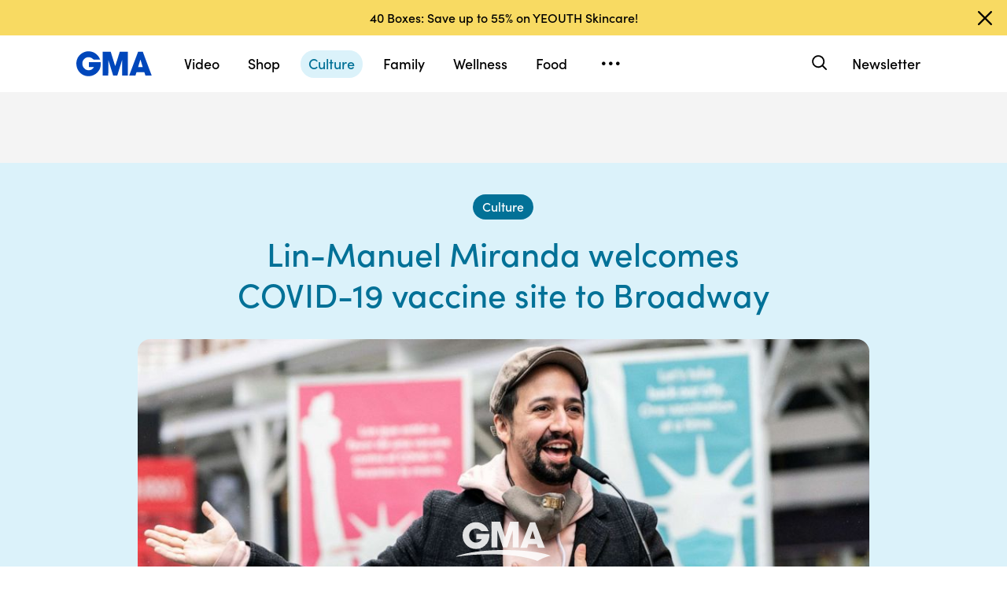

--- FILE ---
content_type: text/html; charset=utf-8
request_url: https://www.google.com/recaptcha/api2/aframe
body_size: 175
content:
<!DOCTYPE HTML><html><head><meta http-equiv="content-type" content="text/html; charset=UTF-8"></head><body><script nonce="UVsGD459C71fhGJCxHmkJg">/** Anti-fraud and anti-abuse applications only. See google.com/recaptcha */ try{var clients={'sodar':'https://pagead2.googlesyndication.com/pagead/sodar?'};window.addEventListener("message",function(a){try{if(a.source===window.parent){var b=JSON.parse(a.data);var c=clients[b['id']];if(c){var d=document.createElement('img');d.src=c+b['params']+'&rc='+(localStorage.getItem("rc::a")?sessionStorage.getItem("rc::b"):"");window.document.body.appendChild(d);sessionStorage.setItem("rc::e",parseInt(sessionStorage.getItem("rc::e")||0)+1);localStorage.setItem("rc::h",'1768904956256');}}}catch(b){}});window.parent.postMessage("_grecaptcha_ready", "*");}catch(b){}</script></body></html>

--- FILE ---
content_type: text/json;charset=UTF-8
request_url: https://abcnews.go.com/video/itemfeed?id=76786649&aspectRatio=true
body_size: 1493
content:
{
	"@attributes" : {
		"version" : "2.0"
	},
	"channel" : {
		"category" : "",
		"pubDate" : "",
		"language" : "en",
		"ttl" : "10",
		"item" : {
			"shareEnabled" : true,
			"media-group" : {
				"media-content" : [
					{
						"temporalType" : "vod",
						"media-category" : {
							"@attributes" : {
								"schema" : "http:\/\/mrss.akamai.com\/user_agent_hint",
								"label" : "HDS_ALL"
							}
						},
						"@attributes" : {
							"isLive" : "false",
							"url" : "https:\/\/service-pkgabcnews.akamaized.net\/opp\/hls\/abcnews\/2021\/03\/210331_gma_pop_0811_,500,800,1200,1800,2500,3200,4500,.mp4.csmil\/manifest.f4m",
							"type" : "video\/f4m",
							"medium" : "video",
							"duration" : 205,
							"isDefault" : "true"
						}
					},
					{
						"temporalType" : "vod",
						"media-category" : {
							"@attributes" : {
								"schema" : "http:\/\/mrss.akamai.com\/user_agent_hint",
								"label" : "HLS_ALL"
							}
						},
						"@attributes" : {
							"isLive" : "false",
							"url" : "https:\/\/service-pkgabcnews.akamaized.net\/opp\/hls\/abcnews\/2021\/03\/210331_gma_pop_0811_,500,800,1200,1800,2500,3200,4500,.mp4.csmil\/playlist.m3u8",
							"type" : "application\/x-mpegURL",
							"medium" : "video",
							"duration" : 205
						}
					},
					{
						"temporalType" : "vod",
						"media-category" : {
							"@attributes" : {
								"schema" : "http:\/\/mrss.akamai.com\/user_agent_hint",
								"label" : "PDL_MED"
							}
						},
						"@attributes" : {
							"isLive" : "false",
							"url" : "https:\/\/ondemand.abcnews.com\/playback\/abcnews\/2021\/03\/210331_gma_pop_0811_700.mp4",
							"type" : "video\/mp4",
							"medium" : "video",
							"duration" : 205
						}
					},
					{
						"temporalType" : "vod",
						"media-category" : {
							"@attributes" : {
								"schema" : "http:\/\/mrss.akamai.com\/user_agent_hint",
								"label" : "PDL_LOW"
							}
						},
						"@attributes" : {
							"isLive" : "false",
							"url" : "https:\/\/ondemand.abcnews.com\/playback\/abcnews\/2021\/03\/210331_gma_pop_0811_700.mp4",
							"type" : "video\/mp4",
							"medium" : "video",
							"duration" : 205
						}
					}
				],
				"media-title" : "'Diana: The Musical' is on the way to Broadway",
				"media-description" : "Lara Spencer reports the buzziest stories of the day in \"GMA\" Pop News.",
				"media-genre" : "shows - clips",
				"media-asset-title" : "210331_gma_pop_0811_video",
				"media-subTitle" : {
					"@attributes" : {
						"type" : "application\/ttml+xml",
						"lang" : "en",
						"href" : "https:\/\/abcnews.go.com\/xmldata\/caption?id=76786649"
					}
				},
				"media-thumbnail" : {
					"@attributes" : {
						"url" : "https:\/\/s.abcnews.com\/images\/GMA\/210331_gma_pop1_hpMain_16x9_992.jpg",
						"width" : "640",
						"height" : "360"
					}
				},
				"media-thumbnails" : [
					{
						"@attributes" : {
							"url" : "https:\/\/s.abcnews.com\/images\/GMA\/210331_gma_pop1_hpMain_16x9_992.jpg",
							"width" : "640",
							"height" : "360"
						}
					},
					{
						"@attributes" : {
							"url" : "https:\/\/s.abcnews.com\/images\/GMA\/210331_gma_pop1_hpMain_4x5_992.jpg",
							"width" : "360",
							"height" : "640"
						}
					},
					{
						"@attributes" : {
							"url" : "https:\/\/s.abcnews.com\/images\/GMA\/210331_gma_pop1_hpMain_1x1_608.jpg",
							"width" : "360",
							"height" : "360"
						}
					}
				],
				"media-embed" : {
					"@attributes" : {
						"url" : "https:\/\/abcnews.go.com\/video\/embed",
						"width" : "640",
						"height" : "360"
					},
					"media-param" : {
						"@attributes" : {
							"name" : "type"
						},
						"#text" : "text\/javascript"
					}
				}
			},
			"temporalType" : "vod",
			"thumb" : "https:\/\/s.abcnews.com\/images\/GMA\/210331_gma_pop1_hpMain_16x9_992.jpg",
			"link" : "https:\/\/abcnews.go.com\/GMA\/Culture\/video\/diana-musical-broadway-76786649",
			"description" : "",
			"aspectRatio" : "16x9",
			"title" : "'Diana: The Musical' is on the way to Broadway",
			"omniture" : {
				"channel" : "abcn:gma",
				"event1" : "event1",
				"prop4" : "video",
				"prop3" : "76786649|210331_gma_pop_0811_video|sec_gma|&apos;Diana: The Musical&apos; is on the way to Broadway",
				"eVar2" : "76786649|210331_gma_pop_0811_video|sec_gma|&apos;Diana: The Musical&apos; is on the way to Broadway",
				"prop25" : "76786649",
				"eVar12" : "76786649",
				"prop18" : "player|videoindex",
				"eVar15" : "player|videoindex",
				"prop16" : "videoadtree|X-DoNotUse-Archived\/Entertainment\/Celebs",
				"prop31" : "abcn:gma",
				"prop32" : "",
				"prop33" : "",
				"prop34" : "",
				"eVar32" : "shows - clips",
				"eVar40" : "\\&apos;Diana: The Musical\\&apos; is on the way to Broadway",
				"prop40" : "\\&apos;Diana: The Musical\\&apos; is on the way to Broadway",
				"eVar42" : "03-31-2021",
				"prop42" : "03-31-2021",
				"eVar43" : "12:10",
				"prop43" : "12:10",
				"eVar45" : "Diana: The Musical, Broadway, live show, nyc, new york, reopen, pop news, gma",
				"eVar46" : "https:\/\/abcnews.go.com\/GMA\/Culture\/video\/diana-musical-broadway-76786649",
				"eVar47" : "",
				"prop47" : "",
				"eVar49" : "03-31-2021",
				"prop49" : "03-31-2021",
				"event12" : "event12",
				"eVar20" : "videoadtree|X-DoNotUse-Archived\/Entertainment\/Celebs",
				"prop54" : "ShortForm",
				"eVar54" : "ShortForm",
				"prop56" : "205",
				"eVar56" : "205"
			},
			"transcript" : "",
			"videoContentType" : "sf",
			"freewheel" : {
				"videoAssetId" : "news-76786649"
			},
			"comscore" : {
				"show" : "GMA"
			},
			"nielsenDate" : "20210331 08:23:15",
			"timestamp" : "Wed, 31 Mar 2021 08:23:15 -0400",
			"kalturaId" : null,
			"canonicalUrl" : "https:\/\/abcnews.go.com\/GMA\/Culture\/video\/diana-musical-broadway-76786649",
			"outbrainSrcUrl" : "http:\/\/abcnews.go.com\/GMA\/video",
			"pubDate" : "Mar 31, 2021, 8:23 AM",
			"adTags" : "Entertainment,Celebs",
			"isLiveVideo" : false,
			"guid" : "76786649",
			"shareUrl" : "https:\/\/abcn.ws\/3fqvjm1",
			"category" : "gma",
			"unicorn" : null,
			"mediatype" : "default"
		}
	}
}

--- FILE ---
content_type: text/vtt;charset=ISO-8859-1
request_url: https://abcnews.go.com/video/caption?id=76786649
body_size: 4305
content:
WEBVTT

1
00:00:00.140 --> 00:00:04.300
Right now I need to fill you in. The mayor of New 

2
00:00:04.300 --> 00:00:07.260
York has set the goal of getting Broadway shows back 

3
00:00:07.260 --> 00:00:11.499
up and running by September 1st of this year. This 

4
00:00:11.499 --> 00:00:14.989
morning, news on two new shows " Diana: The musical" 

5
00:00:17.569 --> 00:00:22.319
set a return date planning to open on December 1st 

6
00:00:22.359 --> 00:00:26.379
of this year. And another show in the works, Amy 

7
00:00:26.379 --> 00:00:30.439
robach, a stage version of " Game of thrones" 

8
00:00:30.439 --> 00:00:34.009
now in development. R. R. Martin announcing he's 

9
00:00:34.009 --> 00:00:37.189
writing a prequel play that will feature some of the 

10
00:00:37.189 --> 00:00:40.929
characters fans love and some they love to hate. The 

11
00:00:40.929 --> 00:00:43.219
production team to plans to debut it in New York, 

12
00:00:43.239 --> 00:00:47.399
London and Australia in 2023. So nice to have 

13
00:00:47.399 --> 00:00:51.629
something to look forward to. Last night's favorite quiz 

14
00:00:51.629 --> 00:00:55.199
show in America, well, they honored " Gma" with a clue 

15
00:00:55.519 --> 00:01:00.609
in the category of breathe. tv. Millions 

16
00:01:00.609 --> 00:01:04.739
of viewers start their day with it, gma. What is " Good 

17
00:01:04.739 --> 00:01:08.819
morning America "? Correct. There you 

18
00:01:08.819 --> 00:01:12.809
go. That clue worth 400 bucks for Bryce. Got it right. 

19
00:01:13.419 --> 00:01:16.079
Thanks to you ," jeopardy !" For the shoutout and for 

20
00:01:16.109 --> 00:01:18.499
the thanks to all of the viewers who tune in every 

21
00:01:18.499 --> 00:01:21.649
morning to us. Dr. Oz is currently hosting the show 

22
00:01:21.649 --> 00:01:25.659
until April 2nd then after that it's quarterback 

23
00:01:26.039 --> 00:01:29.289
Aaron Rodgers, a huge " Jeopardy !" Fan. He will take a 

24
00:01:29.289 --> 00:01:32.459
turn behind the legendary podium starting April 5th. 

25
00:01:33.359 --> 00:01:35.939
And another " Gma" related story is in the news, 

26
00:01:35.939 --> 00:01:39.609
Michael Strahan, may be saying good- bye to the gap. 

27
00:01:40.219 --> 00:01:42.889
Yes, Michael posting a video last night talking about 

28
00:01:43.249 --> 00:01:46.349
altering his signature Strahan smile sending social 

29
00:01:46.349 --> 00:01:50.279
media into overdrive. Here's the moment 50 years in 

30
00:01:50.279 --> 00:01:54.399
the maikel. Here we go. Let's do it.  I 

31
00:01:54.399 --> 00:02:10.489
love it. Michael 

32
00:02:10.489 --> 00:02:16.559
captioning that video, I did it. # Goodbegap. 

33
00:02:16.599 --> 00:02:20.499
It has 3. 1 million views. Michael not available for 

34
00:02:20.499 --> 00:02:24.469
comment when I called him currently on vacation. It is 

35
00:02:24.469 --> 00:02:27.409
suspiciously close to April fools' day so we will just 

36
00:02:27.409 --> 00:02:31.079
have to wait and see. That megawatt smile when he 

37
00:02:31.079 --> 00:02:35.309
gets back next week. Finally 

38
00:02:36.059 --> 00:02:38.649
a four- legged thief who gets away with the crime and 

39
00:02:38.649 --> 00:02:42.149
finds a home in the process. This stray living on the 

40
00:02:42.149 --> 00:02:46.149
streets in North Carolina. Well, caught in the act, 

41
00:02:46.259 --> 00:02:49.319
snatching the toy unicorn you see in the picture inside 

42
00:02:49.319 --> 00:02:52.149
the local local general store. He snuck into the store 

43
00:02:52.149 --> 00:02:55.489
four times before to play with that toy. On the fifth time 

44
00:02:55.769 --> 00:02:58.179
when the animal control officer was finally able to collar 

45
00:02:58.179 --> 00:03:02.239
the suspect, which they've since named. The officer 

46
00:03:02.239 --> 00:03:05.244
fell for the little guy and bought it for him before taking 

47
00:03:05.244 --> 00:03:09.209
him to the pound. The animal services writing on that 

48
00:03:09.229 --> 00:03:13.299
he knows how to sit, lay, heel and loves 

49
00:03:13.299 --> 00:03:16.319
unicorns from dollar general. Well, that post went viral 

50
00:03:16.319 --> 00:03:20.699
and as of as last night he's been adopted 

51
00:03:21.489 --> 00:03:23.624
into his forever home. Riva too. Thanks, Lara. 

52
00:03:23.624 --> 00:03:25.549
Appreciate that. Now to the " Gma" cover 

--- FILE ---
content_type: application/x-javascript;charset=utf-8
request_url: https://sw88.go.com/id?d_visid_ver=5.5.0&d_fieldgroup=A&mcorgid=C7A21CFE532E6E920A490D45%40AdobeOrg&mid=06294954506365307367214074744085239018&d_coppa=true&ts=1768904949263
body_size: -47
content:
{"mid":"06294954506365307367214074744085239018"}